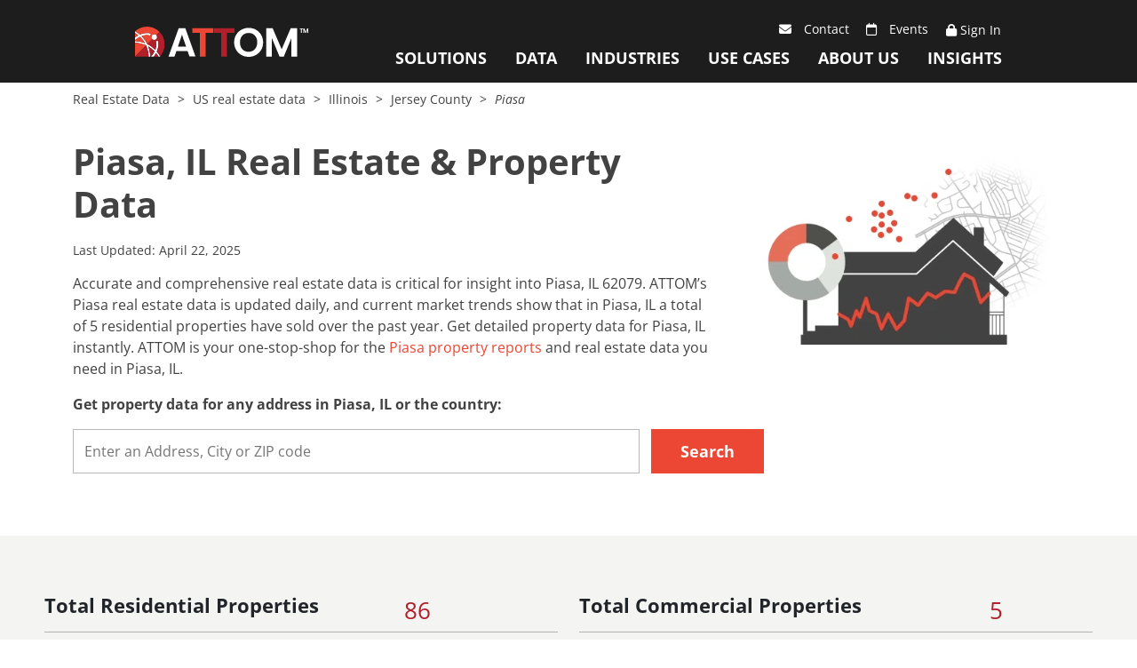

--- FILE ---
content_type: text/html; charset=utf-8
request_url: https://propertynavigator.attomdata.com/data/us-real-estate/il/jersey-county/piasa/
body_size: 10617
content:


<!DOCTYPE html>
<html lang="en">
<head>
    <meta charset="utf-8" />
    <meta name="viewport" content="width=device-width, initial-scale=1.0" />
    

    <!-- Google Tag Manager -->
    <script>
        (function (w, d, s, l, i) {
                w[l] = w[l] || []; w[l].push({
                    'gtm.start':
                        new Date().getTime(), event: 'gtm.js'
                }); var f = d.getElementsByTagName(s)[0],
                    j = d.createElement(s), dl = l != 'dataLayer' ? '&l=' + l : ''; j.async = true; j.src =
                        'https://www.googletagmanager.com/gtm.js?id=' + i + dl; f.parentNode.insertBefore(j, f);
            })(window, document, 'script', 'dataLayer', 'GTM-MLCM5V3');
    </script>
    <!-- End Google Tag Manager -->
    

    <title>Piasa, IL Real Estate &amp; Property Data | ATTOM</title>

        <meta name="description" content="Accurate real estate and property data for Piasa, IL updated daily. Find all the property data you need for Piasa, 62079 on ATTOM&#x2019;s platform." />

        <meta name="keywords" content="Piasa real estate data, Piasa property data, IL, property report, property records" />


    <!-- Favicon -->
    <link rel="icon" type="image/x-icon" href="/gdpai-sources/assets/favicon/favicon.ico">
    <link href="/gdpai-sources/assets/favicon/apple-touch-icon.png" rel="apple-touch-icon" />
    <link href="/gdpai-sources/assets/favicon/apple-touch-icon-57x57.png" rel="apple-touch-icon" sizes="57x57" />
    <link href="/gdpai-sources/assets/favicon/apple-touch-icon-72x72.png" rel="apple-touch-icon" sizes="72x72" />
    <link href="/gdpai-sources/assets/favicon/apple-touch-icon-76x76.png" rel="apple-touch-icon" sizes="76x76" />
    <link href="/gdpai-sources/assets/favicon/apple-touch-icon-114x114.png" rel="apple-touch-icon" sizes="114x114" />
    <link href="/gdpai-sources/assets/favicon/apple-touch-icon-120x120.png" rel="apple-touch-icon" sizes="120x120" />
    <link href="/gdpai-sources/assets/favicon/apple-touch-icon-144x144.png" rel="apple-touch-icon" sizes="144x144" />
    <link href="/gdpai-sources/assets/favicon/apple-touch-icon-152x152.png" rel="apple-touch-icon" sizes="152x152" />
    <link href="/gdpai-sources/assets/favicon/apple-touch-icon-180x180.png" rel="apple-touch-icon" sizes="180x180" />
    <link href="/gdpai-sources/assets/favicon/favicon-32x32.png" rel="icon" type="image/png" sizes="32x32">
    <link href="/gdpai-sources/assets/favicon/favicon-16x16.png" rel="icon" type="image/png" sizes="16x16">
    <link rel="manifest" href="/gdpai-sources/assets/favicon/site.json">

        <link rel="canonical" href="https://propertynavigator.attomdata.com/data/us-real-estate/il/jersey-county/piasa/" />

    
    <script type="application/ld&#x2B;json">
        [{"@context":"https://schema.org","@type":"Organization","name":"ATTOM","legalName":"ATTOM Data Solutions","url":"https://www.attomdata.com","logo":"https://www.attomdata.com/wp-content/themes/attom-data/images/logo.svg","description":"ATTOM is a leading curator of real estate data nationwide. Covering 99% of the nation\u2019s population with property data for more than 155 million U.S. properties and flexible delivery solutions that power innovation.","sameAs":["https://www.instagram.com/attom_data_solutions","https://www.linkedin.com/company/attom","https://www.youtube.com/channel/UC5u59yYUjrVBni3o5FqGrCw","https://twitter.com/attomdata","https://www.facebook.com/attomdata"]},{"@context":"https://schema.org","@type":"BreadcrumbList","itemListElement":[{"@type":"ListItem","position":1,"name":"Real Estate Data","item":"https://www.attomdata.com/data/"},{"@type":"ListItem","position":2,"name":"US real estate data","item":"https://propertynavigator.attomdata.com/data/us-real-estate/"},{"@type":"ListItem","position":3,"name":"Illinois","item":"https://propertynavigator.attomdata.com/data/us-real-estate/il/"},{"@type":"ListItem","position":4,"name":"Jersey County","item":"https://propertynavigator.attomdata.com/data/us-real-estate/il/jersey-county/"},{"@type":"ListItem","position":5,"name":"Piasa"}]}]
    </script>


    

    
        <link rel="stylesheet" href="/gdpai-sources/styles/app.min.css?v=Awyw4cevoQSYw0LGv5GNgMn4S-qBRX9ssDxP7YNdAbY" />
    

    
    

    
        <link rel="stylesheet" href="/gdpai-sources/styles/geo.min.css?v=nrZOtMboJzmzB-pU-BlK57oIWNdj-WRQE-14bMpfdOc" />
    

</head>
<body>
    <!-- Google Tag Manager (noscript) -->
    <noscript>
        <iframe src="https://www.googletagmanager.com/ns.html?id=GTM-MLCM5V3"
                height="0" width="0" style="display:none;visibility:hidden"></iframe>
    </noscript>
    <!-- End Google Tag Manager (noscript) -->

    
<header class="rt-dark">
    <div class="container">
        <nav class="navbar navbar-expand-lg navbar-dark rt-dark">
            <div class="container-fluid">
                <div class="mobile-wrap">
                    <a class="navbar-brand" href="https://www.attomdata.com/">
                        <img src="/gdpai-sources/img/common/logo.svg" width="195" height="34" alt="ATTOM" data-height-percentage="53" data-actual-width="300" data-actual-height="52.2344">
                    </a>
                    <div class="secondary-menu">
                        <ul>
                            <li class="nav-item contact">
                                <a href="https://www.attomdata.com/contact-us/">
                                    <i class="fa-solid fa-envelope"></i>
                                    <span>Contact</span>
                                </a>
                            </li>
                            <li class="nav-item events">
                                <a href="https://www.attomdata.com/events/">
                                    <i class="fa-regular fa-calendar"></i>
                                    Events
                                </a>
                            </li>

                            <li class="nav-item sign-in mobile">
                                <div id="signinmobile" class="signinmobile">
                                    <button href="javascript:void(0);" class="btn-sign-in btn btn-sm btn-link p-0" aria-label="Sign Up">
                                        <i class="fa-solid fa-lock"></i>
                                        Sign In
                                    </button>
                                    <ul class="sign-in-drowndown dropdown-menu dropdown-center">
                                        <li class="dropdown-item"><a href="https://nexus.attomdata.com/login">ATTOM Nexus</a></li>
                                        <li class="dropdown-item"><a href="https://api.developer.attomdata.com/home/">Property API</a></li>
                                        <li class="dropdown-item"><a href="https://login.cloud.attomdata.com/login/propertynavigator/">Property Navigator</a></li>
                                        <li class="dropdown-item"><a href="https://cloud.attomdata.com/">ATTOM Cloud</a></li>
                                    </ul>

                                </div>
                            </li>

                            <li class="nav-item sign-in desktop">
                                <div id="spnlarge">
                                    <button href="javascript:void(0);" class="btn-sign-in btn btn-sm btn-link p-0" aria-label="Sign Up">
                                        <i class="fa-solid fa-lock"></i>
                                        Sign In
                                    </button>
                                    <div id="signinModal" class="modal-signin">
                                        <div>
                                            <div class="modal-content-signin">
                                                <span class="close-signin">&times;</span>
                                                <div class="modal-sign-heading">Sign In</div>
                                                <div class="modal-sign-subheadeing">Choose which platform to sign into.</div>

                                                <div>
                                                    <div class="modal-item-signin-Itemstyle">
                                                        <div class="modal-item-signin"><a href="https://nexus.attomdata.com/login">ATTOM Nexus</a></div>
                                                        <div class="modal-item-signin"><a href="https://api.developer.attomdata.com/home">Property API</a></div>
                                                        <div class="modal-item-signin"><a href="https://login.cloud.attomdata.com/login/propertynavigator">Property Navigator</a></div>
                                                        <div class="modal-item-signin"><a href="https://cloud.attomdata.com/">ATTOM Cloud</a></div>
                                                    </div>
                                                </div>
                                            </div>
                                        </div>
                                    </div>

                                </div>
                            </li>
                        </ul>
                    </div>
                    <button class="navbar-toggler" type="button">
                        <i class="fa-solid fa-bars"></i>
                        <i class="fa-solid fa-xmark"></i>
                    </button>
                </div>
                <div class="collapse navbar-collapse">
                    <div class="main-menu">
                        <ul class="navbar-nav">
                            <li class="nav-item">
                                <a class="nav-link" href="https://www.attomdata.com/solutions/">
                                    Solutions
                                </a>
                                <ul class="dropdown-menu sub-menu">
                                    <li class="dropdown-item">
                                        <div class="sub-menu-column">
                                            <ul class="menu-column">
                                                <li><a href="https://www.attomdata.com/solutions/property-data-api/">Property Data API</a></li>
                                                <li>
                                                    <a href="https://www.attomdata.com/solutions/bulk-data-licensing/">Bulk Data Licensing</a>
                                                    <a class="sub-link" href="https://www.attomdata.com/file-delivery/">File Delivery Options</a>
                                                </li>
                                                <li><a href="https://www.attomdata.com/solutions/cloud-delivery/">Cloud Delivery</a></li>
                                                <li><a href="https://www.attomdata.com/solutions/ai-ready/">AI-Ready Solutions</a></li>
                                            </ul>
                                        </div>
                                    </li>
                                    <li class="dropdown-item">
                                        <div class="sub-menu-column">
                                            <ul class="menu-column">
                                                <li><a href="https://www.attomdata.com/solutions/property-navigator/">Property Navigator</a></li>
                                                <li><a href="https://www.attomdata.com/solutions/neighborhood-navigator/">Neighborhood Navigator</a></li>
                                                <li><a href="https://www.attomdata.com/solutions/idx-real-estate-plugin/">IDX Solutions</a></li>
                                                <li><a href="https://www.attomdata.com/solutions/match-append-solution/">Match &amp; Append</a></li>
                                                <li><a href="https://www.attomdata.com/solutions/market-trends-data/">Real Estate Market Reports</a></li>
                                            </ul>
                                        </div>
                                    </li>
                                    <li class="dropdown-item">
                                        
            <div class='nexus-nav'>
                <a href="https://www.attomdata.com/solutions/attom-nexus/">
                    <img src="/gdpai-sources/img/common/icon-nexus.svg" height="40" width="40" alt="" />
                    <span>
                        <span>New</span>
                        <span>ATTOM Nexus</span>
                    </span>
                </a>
	            <span>Explore and Evaluate ATTOM’s National Real Estate Datasets</span>
		    </div>
                                    </li>
                                </ul>
                            </li>
                            <li class="nav-item">
                                <a class="nav-link" href="https://www.attomdata.com/data/">
                                    Data
                                </a>
                                <ul class="dropdown-menu sub-menu">
                                    <li class="dropdown-item">
                                        <div class="sub-menu-column">
                                            <ul class="menu-column">
                                                <li class="menu-item-has-children">
                                                    <a href="https://www.attomdata.com/data/property-data/">Property Data</a>
                                                    <ul class="sub-menu">
                                                        <li><a href="https://www.attomdata.com/data/property-data/assessor-data/">Assessor/Tax</a></li>
                                                        <li><a href="https://www.attomdata.com/data/property-data/property-characteristics/">Property Characteristics</a></li>
                                                        <li><a href="https://www.attomdata.com/data/property-data/geocodes/">Geocodes</a></li>
                                                        <li><a href="https://www.attomdata.com/data/property-data/nationwide-building-permit-data/">Building Permits</a></li>
                                                    </ul>
                                                </li>
                                                <li class="menu-item-has-children">
                                                    <a href="https://www.attomdata.com/data/property-valuation-data/">Real Estate Valuation</a>
                                                    <ul class="sub-menu">
                                                        <li><a href="https://www.attomdata.com/data/property-valuation-data/avm/">ATTOM™ AVM</a></li>
                                                        <li><a href="https://www.attomdata.com/data/property-valuation-data/home-equity/">Home Equity Data</a></li>
                                                        <li><a href="https://www.attomdata.com/data/property-valuation-data/rental-avm/">Rental AVM</a></li>
                                                    </ul>
                                                </li>
                                                <li><a href="https://www.attomdata.com/data/foreclosure-data/">Foreclosure Data</a></li>
                                                <li><a href="https://www.attomdata.com/data/property-ownership-data/">Ownership Data</a></li>
                                                <li><a href="https://www.attomdata.com/data/hazard-risk-data/">Hazards</a></li>
                                                <li><a href="https://www.attomdata.com/data/climate-risk-data/">Climate Change Risk</a></li>
                                            </ul>
                                        </div>
                                    </li>
                                    <li class="dropdown-item">
                                        <div class="sub-menu-column">
                                            <ul class="menu-column">
                                                <li class="menu-item-has-children">
                                                    <a href="https://www.attomdata.com/data/transactions-mortgage-data/">Transactions/Mortgage Data</a>
                                                    <ul class="sub-menu">
                                                        <li><a href="https://www.attomdata.com/data/transactions-mortgage-data/recorder-data/">Recorder Deeds</a></li>
                                                        <li><a href="https://www.attomdata.com/data/transactions-mortgage-data/mortgage-loan-data/">Mortgage Loan</a></li>
                                                        <li><a href="https://www.attomdata.com/data/transactions-mortgage-data/property-sales-history/">Property Sales Price</a></li>
                                                        <li><a href="https://www.attomdata.com/data/transactions-mortgage-data/estimated-sales-price/">Estimated Sales Price</a></li>
                                                    </ul>
                                                </li>
                                                <li class="menu-item-has-children">
                                                    <a href="https://www.attomdata.com/data/boundaries-data/">Boundaries Data</a>
                                                    <ul class="sub-menu">
                                                        <li><a href="https://www.attomdata.com/data/boundaries-data/parcel-boundaries/">Parcel Boundaries</a></li>
                                                        <li><a href="https://www.attomdata.com/data/boundaries-data/school-attendance-zone-boundaries/">School Attendance Areas</a></li>
                                                        <li><a href="https://www.attomdata.com/data/boundaries-data/area-neighborhood-boundaries/">Neighborhood Boundaries</a></li>
                                                    </ul>
                                                </li>
                                                <li class="menu-item-has-children">
                                                    <a href="https://www.attomdata.com/data/neighborhood-data/">Neighborhood Data</a>
                                                    <ul class="sub-menu">
                                                        <li><a href="https://www.attomdata.com/data/neighborhood-data/demographic/">Demographics</a></li>
                                                        <li><a href="https://www.attomdata.com/data/neighborhood-data/points-interest-data/">Points of Interest Data</a></li>
                                                    </ul>
                                                </li>
                                                <li><a href="https://www.attomdata.com/data/school-data/">School Data</a></li>
                                            </ul>
                                        </div>
                                    </li>
                                    <li class="dropdown-item">
                                        <div class="sub-menu-column">
                                            <ul class="menu-column">

                                                <li class="menu-item-has-children">
                                                    <a href="https://www.attomdata.com/data/real-estate-market-analytics/">Real Estate Analytics</a>
                                                    <ul class="sub-menu">
                                                        <li><a href="https://www.attomdata.com/data/real-estate-market-analytics/ibuyers-trends/">iBuyers Trends</a></li>
                                                        <li><a href="https://www.attomdata.com/data/real-estate-market-analytics/sales-trend/">Sales Trend Data</a></li>
                                                    </ul>
                                                </li>


                                                <li class="see-all"><a href="https://www.attomdata.com/data/">See all</a></li>

                                                <li>
                                                    <a href="/data/us-real-estate/">
                                                        <div class="new-resource">
                                                            <img src="/gdpai-sources/img/common/new_logo.webp" height="30" width="30" alt="" />
                                                            <div class="new-item">
                                                                <span class="new-logo">New</span>
                                                                <span>Real Estate Market Trends</span>
                                                            </div>
                                                        </div>
                                                    </a>
                                                </li>
                                                <li>
                                                    
            <div class='nexus-nav'>
                <a href="https://www.attomdata.com/solutions/attom-nexus/">
                    <img src="/gdpai-sources/img/common/icon-nexus.svg" height="40" width="40" alt="" />
                    <span>
                        <span>New</span>
                        <span>ATTOM Nexus</span>
                    </span>
                </a>
	            <span>Explore and Evaluate ATTOM’s National Real Estate Datasets</span>
		    </div>
                                                </li>

                                            </ul>
                                        </div>
                                    </li>
                                </ul>
                            </li>
                            <li class="nav-item">
                                <a class="nav-link" href="https://www.attomdata.com/industries/">
                                    Industries
                                </a>
                                <ul class="dropdown-menu sub-menu">
                                    <li class="dropdown-item">
                                        <div class="sub-menu-column">
                                            <ul class="menu-column">
                                                <li class="menu-item-has-children">
                                                    <a href="https://www.attomdata.com/industries/real-estate/">Real Estate</a>
                                                    <ul class="sub-menu">
                                                        <li><a href="https://www.attomdata.com/industries/real-estate/portals/">Real Estate Portals</a></li>
                                                        <li><a href="https://www.attomdata.com/industries/real-estate/institutional-investors/">Institutional Investors</a></li>
                                                        <li><a href="https://www.attomdata.com/industries/real-estate/data-platforms/">Real Estate Data Platforms</a></li>
                                                        <li><a href="https://www.attomdata.com/industries/real-estate/brokerages/">Brokerages</a></li>
                                                        <li><a href="https://www.attomdata.com/industries/real-estate/vacation-rentals/">Vacation Rentals</a></li>
                                                        <li><a href="https://www.attomdata.com/industries/real-estate/online-transactional-marketplaces/">Online Transactional Marketplaces</a></li>
                                                        <li><a href="https://www.attomdata.com/industries/real-estate/rental-listing-sites/">Rental Sites</a></li>
                                                        <li><a href="https://www.attomdata.com/industries/real-estate/commercial-data-platforms/">Commercial Real Estate</a></li>
                                                    </ul>
                                                </li>
                                            </ul>
                                        </div>
                                    </li>
                                    <li class="dropdown-item">
                                        <div class="sub-menu-column">
                                            <ul class="menu-column">
                                                <li><a href="https://www.attomdata.com/industries/mortgages/">Mortgages</a></li>
                                                <li><a href="https://www.attomdata.com/industries/insurance/">Insurance</a></li>
                                                <li><a href="https://www.attomdata.com/industries/government/">Government</a></li>
                                                <li><a href="https://www.attomdata.com/industries/education/">Education</a></li>
                                                <li><a href="https://www.attomdata.com/industries/ecommerce/">Ecommerce</a></li>
                                                <li><a href="https://www.attomdata.com/industries/home-services/">Home Services</a></li>
                                                <li><a href="https://www.attomdata.com/industries/data-platform-technology/">Technology &amp; Data Platforms</a></li>
                                                <li><a href="https://www.attomdata.com/industries/business-consulting/">Business Consulting</a></li>
                                                <li><a href="https://www.attomdata.com/industries/legal/">Legal</a></li>
                                            </ul>
                                        </div>
                                    </li>
                                    <li class="dropdown-item">
                                        <div class="sub-menu-column">
                                            <ul class="menu-column">
                                                <li><a href="https://www.attomdata.com/industries/data-collection/">Data Collection</a></li>
                                                <li><a href="https://www.attomdata.com/industries/marketing-list-brokers/">Marketing List Brokers</a></li>
                                                <li><a href="https://www.attomdata.com/industries/financial-institutions/">Banks &amp; Financial Institutions</a></li>
                                                <li class="see-all"><a href="https://www.attomdata.com/industries/">See all</a></li>
                                                <li>
                                                    
            <div class='nexus-nav'>
                <a href="https://www.attomdata.com/solutions/attom-nexus/">
                    <img src="/gdpai-sources/img/common/icon-nexus.svg" height="40" width="40" alt="" />
                    <span>
                        <span>New</span>
                        <span>ATTOM Nexus</span>
                    </span>
                </a>
	            <span>Explore and Evaluate ATTOM’s National Real Estate Datasets</span>
		    </div>
                                                </li>
                                            </ul>
                                        </div>
                                    </li>
                                </ul>
                            </li>
                            <li class="nav-item">
                                <a class="nav-link" href="https://www.attomdata.com/use-case/">
                                    Use Cases
                                </a>
                                <ul class="dropdown-menu sub-menu">
                                    <li class="dropdown-item">
                                        <div class="sub-menu-column">
                                            <ul class="menu-column">
                                                <li><a href="https://www.attomdata.com/use-case/content-enrichment/">Content Enrichment</a></li>
                                                <li><a href="https://www.attomdata.com/use-case/market-analytics/">Market Analytics</a></li>
                                                <li><a href="https://www.attomdata.com/use-case/portfolio-monitoring-management/">Portfolio Monitoring and Management</a></li>
                                                <li><a href="https://www.attomdata.com/use-case/lead-generation/">Lead Generation</a></li>
                                                <li><a href="https://www.attomdata.com/use-case/data-verification/">Data Verification</a></li>
                                                <li><a href="https://www.attomdata.com/use-case/underwriting/">Underwriting</a></li>
                                            </ul>
                                        </div>
                                    </li>
                                    <li class="dropdown-item">
                                        <div class="sub-menu-column">
                                            <ul class="menu-column">
                                                <li><a href="https://www.attomdata.com/use-case/property-analytics/">Property Analytics</a></li>
                                                <li><a href="https://www.attomdata.com/use-case/portfolio-servicing/">Portfolio Servicing</a></li>
                                                <li><a href="https://www.attomdata.com/use-case/marketing-analytics/">Marketing Analytics</a></li>
                                                <li><a href="https://www.attomdata.com/use-case/appraisal-valuation/">Appraisal and Valuation</a></li>
                                                <li><a href="https://www.attomdata.com/use-case/application-pre-fill/">Application Pre-Fill</a></li>
                                                <li><a href="https://www.attomdata.com/use-case/borrower-prequalification/">Borrower Prequalification</a></li>
                                                <li class="see-all no-border"><a href="https://www.attomdata.com/use-case/">See All</a></li>
                                            </ul>
                                        </div>
                                    </li>
                                    <li class="dropdown-item">
                                        <div class="sub-menu-column">
                                            <ul class="menu-column">
                                                <li>
                                                    
            <div class='nexus-nav'>
                <a href="https://www.attomdata.com/solutions/attom-nexus/">
                    <img src="/gdpai-sources/img/common/icon-nexus.svg" height="40" width="40" alt="" />
                    <span>
                        <span>New</span>
                        <span>ATTOM Nexus</span>
                    </span>
                </a>
	            <span>Explore and Evaluate ATTOM’s National Real Estate Datasets</span>
		    </div>
                                                </li>
                                            </ul>
                                        </div>
                                    </li>
                                </ul>
                            </li>
                            <li class="nav-item">
                                <a class="nav-link" href="https://www.attomdata.com/about-us/">
                                    About Us
                                </a>
                                <ul class="dropdown-menu dropdown-center">
                                    <li class="dropdown-item"><a href="https://www.attomdata.com/about-us/">About Us</a></li>
                                    <li class="dropdown-item"><a href="https://www.attomdata.com/about-us/our-team/">Leadership Team</a></li>
                                    <li class="dropdown-item"><a href="https://www.attomdata.com/careers/">Careers</a></li>
                                    <li class="dropdown-item"><a href="https://www.attomdata.com/partnerships/">Partnerships</a></li>
                                </ul>
                            </li>
                            <li class="nav-item">
                                <a class="nav-link" href="https://www.attomdata.com/insights/">
                                    Insights
                                </a>
                                <ul class="dropdown-menu dropdown-center">
                                    <li class="dropdown-item"><a href="https://www.attomdata.com/news/most-recent/">Recent Articles</a></li>
                                    <li class="dropdown-item"><a href="https://www.attomdata.com/news/category/market-trends/">Real Estate Trends</a></li>
                                    <li class="dropdown-item"><a href="https://www.attomdata.com/news/category/attom-insights/client-case-studies/">Case Studies</a></li>
                                    <li class="dropdown-item"><a href="https://www.attomdata.com/news/category/client-solutions/">Client Solutions</a></li>
                                    <li class="dropdown-item"><a href="https://www.attomdata.com/insights/white-papers/">White Papers</a></li>
                                    <li class="dropdown-item"><a href="https://www.attomdata.com/news/category/company-news/">Company News</a></li>
                                    <li class="dropdown-item"><a href="https://www.attomdata.com/glossary/">Glossary</a></li>
                                    <li class="dropdown-item"><a href="https://www.attomdata.com/testimonials/">Testimonials</a></li>
                                    <li class="dropdown-item"><a href="https://www.attomdata.com/webinars/">Webinars</a></li>
                                </ul>
                            </li>
                        </ul>
                        <ul class="mobile-secondary">
                            <li class="nav-item contact">
                                <a href="https://www.attomdata.com/contact-us/">
                                    <i class="fa-solid fa-envelope"></i>
                                    Contact
                                </a>
                            </li>
                            <li class="nav-item events">
                                <a href="https://www.attomdata.com/events/">
                                    <i class="fa-regular fa-calendar"></i>
                                    Events
                                </a>
                            </li>
                        </ul>
                    </div>
                </div>
            </div>
        </nav>
    </div>
</header>



    <main class="pb-3 ">
            
    <div class="breadcrumbs-container">
        <div class="container">
            <div class="breadcrumbs">
                            <a href="https://www.attomdata.com/data/">
                                Real Estate Data
                            </a>
                            <i>&gt;</i>
                            <a href="https://propertynavigator.attomdata.com/data/us-real-estate/">
                                US real estate data
                            </a>
                            <i>&gt;</i>
                            <a href="https://propertynavigator.attomdata.com/data/us-real-estate/il/">
                                Illinois
                            </a>
                            <i>&gt;</i>
                            <a href="https://propertynavigator.attomdata.com/data/us-real-estate/il/jersey-county/">
                                Jersey County
                            </a>
                            <i>&gt;</i>
                            <span>Piasa</span>
            </div>
        </div>
    </div>

        


<div class="geo-page">
    
        
        <div class="container">
            <div class="description">
                <div>
                    <div class="title-box">
                        <h1>Piasa, IL Real Estate &amp; Property Data</h1>
                        <img class="mobile" id="header-image" src="/gdpai-sources/img/geo/header-image-mobile.webp" alt="Piasa Real Estate Market Trends" srcset="/gdpai-sources/img/geo/header-image-mobile.webp 1x, /gdpai-sources/img/geo/header-image-mobile@2x.webp 2x" />
                    </div>
                    <div class="last-updated">Last Updated: April 22, 2025 </div>
                    <p class="description">
                        <span>Accurate and comprehensive real estate data is critical for insight into Piasa, IL 62079. ATTOM’s Piasa real estate data is updated daily, and current market trends show that in Piasa, IL a total of 5 residential properties have sold over the past year. Get detailed property data for Piasa, IL instantly. ATTOM is your one-stop-shop for the <a class='Navigator-link' href='https://www.attomdata.com/solutions/property-navigator/'>Piasa property reports</a> and real estate data you need in Piasa, IL.</span>
                    </p>
                </div>
                <img class="desktop" id="header-image-desktop" src="/gdpai-sources/img/geo/header-image.webp" alt="Piasa Real Estate Market Trends" srcset="/gdpai-sources/img/geo/header-image.webp 1x, /gdpai-sources/img/geo/header-image@2x.webp 2x" />
            </div>
            <!-- Can use this area name in the charts and other dynamic elements -->
            <input name="areaName" value="Piasa, IL" type="hidden" />
        </div>



    
<div class="container">
    <div class="search-bar">
        <span class="title">
                    Get property data for any address in Piasa, IL or the country:
        </span>
        <form>
            <div class="col-sm-7">
                <input name="search" type="text" placeholder="Enter an Address, City or ZIP code" />
                <div class="type-ahead col-sm-7">
                    <ul>
                        <li class="help-message"></li>
                    </ul>
                </div>
                <a class="clear"><i class="fa-solid fa-xmark"></i></a>
            </div>
            <div class="col-sm-2">
                <button type="submit" class="btn btn-orange">
                    Search
                    <span class="loader"></span>
                </button>
            </div>
        </form>
    </div>
</div>





    <div class="characteristics">
        <div class="container">
            <div class="row">
                <div class="col-sm">
                    <span class="label">
                        Total Residential Properties
                    </span>
                    <span class="value">
86                    </span>
                </div>

                <div class="col-sm">
                    <span class="label">
                        Total Commercial Properties
                    </span>
                    <span class="value">
5                    </span>
                </div>                
            </div>
            <div class="row">
                <div class="col-sm">
                    <span class="label">
                        Avg. Home Age
                        <span>(Single Family Home)</span>
                    </span>
                    <span class="value">
                            31 Years
                    </span>
                </div>

                <div class="col-sm">
                    <span class="label">
                        Avg. Square Feet
                        <span>(Single Family Home)</span>
                    </span>
                    <span class="value">
                            1,870
                    </span>
                </div>
            </div>
            <div class="row">
                <div class="col-sm">
                    <span class="label">
                        Total 2026 Residential Sales
                        <span>(year-to-date)</span>
                    </span>
                    <span class="value">
                            N/A
                    </span>
                </div>

                <div class="col-sm">
                    <span class="label">
                        % of Homes Seriously Underwater
                            <span>(Q2 2025)</span>
                    </span>
                    <span class="value">
                            2.35%
                    </span>
                </div>
            </div>
            <div class="row">
                <div class="col-sm">
                    <span class="label">
                        Total 2025 Residential Sales
                    </span>
                    <span class="value">
                            5
                    </span>
                </div>

                <div class="col-sm">
                    <span class="label">
                        % of Equity Rich Homes
                            <span>(Q2 2025)</span>
                    </span>
                    <span class="value">
                            4.71%
                    </span>
                </div>
            </div>
            <div class="row">
                <div class="col-sm">
                    <span class="label">
                        Effective 2025 Property Tax
                    </span>
                    <span class="value">
                            1.53%
                    </span>
                </div>

                <div class="col-sm">
                    <span class="label">
                        Total Foreclosure Filings 
                        <span>(year-to-date)</span>
                    </span>
                    <span class="value">
                            N/A
                    </span>
                </div>
            </div>
        </div>
    </div>

    <div class="purchase-banner">
        <div class="container">
            <div class="row">
                <div class="title">
                        Interested in Purchasing National or Piasa, IL 62079 Property Data?
                </div>
            </div>
            <div class="row">
                <ul>
                    <li>
                        <a href="https://www.attomdata.com/data/property-data/">Property</a>
                    </li>
                    <li>
                        <a href="https://www.attomdata.com/data/property-ownership-data/">Ownership</a>
                    </li>
                    <li>
                        <a href="https://www.attomdata.com/data/transactions-mortgage-data/">Mortgage</a>
                    </li>
                    <li>
                        <a href="https://www.attomdata.com/data/boundaries-data/">Boundaries</a>
                    </li>
                    <li>
                        <a href="https://www.attomdata.com/data/foreclosure-data/">Foreclosure</a>
                    </li>
                    <li>
                        <a href="https://www.attomdata.com/data/property-valuation-data/">Valuation</a>
                    </li>
                </ul>
            </div>
            <div class="row">
                <ul>
                    <li>
                        <a href="https://www.attomdata.com/data/real-estate-market-analytics/">Analytics</a>
                    </li>
                    <li>
                        <a href="https://www.attomdata.com/data/hazard-risk-data/">Hazard</a>
                    </li>
                    <li>
                        <a href="https://www.attomdata.com/data/climate-risk-data/">Climate Risk</a>
                    </li>
                    <li>
                        <a href="https://www.attomdata.com/data/neighborhood-data/">Neighborhood</a>
                    </li>
                    <li>
                        <a href="https://www.attomdata.com/data/school-data/">Schools</a>
                    </li>
                </ul>
            </div>
            
            <button type="button" class="btn btn-orange contact-trigger">
                Contact a Data Expert Now
            </button>
        </div>
    </div>

            
    <div class="chart-section">
        <div class="container charts-container">
            <h2>
                Piasa, IL 62079 Real Estate Overview
            </h2>
            <p class="description">
                There were 5 residential properties sold in the past year in Piasa, IL 62079. The median home value in Piasa, IL 62079 is $178,956. There are a total of 86 residential properties in the 62079. 
            </p>
            

    <div id="chartMedianSalesPrice" class="chart-container" data-money="true" data-suffix="">
        <div class="title-row">
            <div class="title">
                Median Sales Price

                    <span class="info-sign chart-description" title="The median sales price, or the price at the midpoint of all sales, helps to determine a property&#x2019;s value for the real estate market. Rising and falling median sales prices help indicate home affordability within a particular market.The median price of a single-family home in the United State is currently $410,000.">i</span>
            </div>

        </div>
        <div class="chart">
            <div class="chart-data">
                <div class="chart-title">
                    <div class="chart-type">
                        <a href="javascript:void(0);" data-type="list" class="active">
                            <span>List</span>
                        </a>
                        <a href="javascript:void(0);" data-type="graph">
                            <span>Graph</span>
                        </a>
                    </div>
                    <div class="chart-range">
                        <a href="javascript:void(0);" data-range="1" class="active" title="1 year">
                            <span>
                                1 y<i>ear</i>
                            </span>
                        </a>
                        <a href="javascript:void(0);" data-range="3" class="disabled contact-trigger" title="3 years">
                            <span>
                                3 y<i>ears</i>
                                <img src="/gdpai-sources/img/common/lock.svg" width="13" height="17" alt="Subscribe" />
                            </span>
                        </a>
                        <a href="javascript:void(0);" data-range="5" class="disabled contact-trigger" title="5 years">
                            <span>
                                5 y<i>ears</i>
                                <img src="/gdpai-sources/img/common/lock.svg" width="13" height="17" alt="Subscribe" />
                            </span>
                        </a>
                    </div>
                </div>
                <div class="chart-instance">
                    <div class="list-view active">
                        <ul>
                                <li class="data-point">
                                    <input type="hidden" name="date" value="Feb '25" />
                                    <input type="hidden" name="yoy" />

                                    <span>
                                        <i class="desktop">February '25</i>
                                        <i class="mobile">Feb '25</i>
                                    </span>
                                    <span>
                                            N/A
                                            <input type="hidden" name="value" value="0" />
                                    </span>
                                </li>
                                <li class="data-point">
                                    <input type="hidden" name="date" value="Jan '25" />
                                    <input type="hidden" name="yoy" />

                                    <span>
                                        <i class="desktop">January '25</i>
                                        <i class="mobile">Jan '25</i>
                                    </span>
                                    <span>
                                            N/A
                                            <input type="hidden" name="value" value="0" />
                                    </span>
                                </li>
                                <li class="data-point">
                                    <input type="hidden" name="date" value="Dec '24" />
                                    <input type="hidden" name="yoy" />

                                    <span>
                                        <i class="desktop">December '24</i>
                                        <i class="mobile">Dec '24</i>
                                    </span>
                                    <span>
                                            $220,000
                                            <input type="hidden" name="value" value="220000" />
                                    </span>
                                </li>
                                <li class="data-point">
                                    <input type="hidden" name="date" value="Nov '24" />
                                    <input type="hidden" name="yoy" />

                                    <span>
                                        <i class="desktop">November '24</i>
                                        <i class="mobile">Nov '24</i>
                                    </span>
                                    <span>
                                            N/A
                                            <input type="hidden" name="value" value="0" />
                                    </span>
                                </li>
                                <li class="data-point">
                                    <input type="hidden" name="date" value="Oct '24" />
                                    <input type="hidden" name="yoy" />

                                    <span>
                                        <i class="desktop">October '24</i>
                                        <i class="mobile">Oct '24</i>
                                    </span>
                                    <span>
                                            $625,000
                                            <input type="hidden" name="value" value="625000" />
                                    </span>
                                </li>
                                <li class="data-point">
                                    <input type="hidden" name="date" value="Sep '24" />
                                    <input type="hidden" name="yoy" />

                                    <span>
                                        <i class="desktop">September '24</i>
                                        <i class="mobile">Sep '24</i>
                                    </span>
                                    <span>
                                            N/A
                                            <input type="hidden" name="value" value="0" />
                                    </span>
                                </li>
                                <li class="data-point">
                                    <input type="hidden" name="date" value="Aug '24" />
                                    <input type="hidden" name="yoy" />

                                    <span>
                                        <i class="desktop">August '24</i>
                                        <i class="mobile">Aug '24</i>
                                    </span>
                                    <span>
                                            N/A
                                            <input type="hidden" name="value" value="0" />
                                    </span>
                                </li>
                                <li class="data-point">
                                    <input type="hidden" name="date" value="Jul '24" />
                                    <input type="hidden" name="yoy" />

                                    <span>
                                        <i class="desktop">July '24</i>
                                        <i class="mobile">Jul '24</i>
                                    </span>
                                    <span>
                                            N/A
                                            <input type="hidden" name="value" value="0" />
                                    </span>
                                </li>
                                <li class="data-point">
                                    <input type="hidden" name="date" value="Jun '24" />
                                    <input type="hidden" name="yoy" />

                                    <span>
                                        <i class="desktop">June '24</i>
                                        <i class="mobile">Jun '24</i>
                                    </span>
                                    <span>
                                            N/A
                                            <input type="hidden" name="value" value="0" />
                                    </span>
                                </li>
                                <li class="data-point">
                                    <input type="hidden" name="date" value="May '24" />
                                    <input type="hidden" name="yoy" />

                                    <span>
                                        <i class="desktop">May '24</i>
                                        <i class="mobile">May '24</i>
                                    </span>
                                    <span>
                                            N/A
                                            <input type="hidden" name="value" value="0" />
                                    </span>
                                </li>
                                <li class="data-point">
                                    <input type="hidden" name="date" value="Apr '24" />
                                    <input type="hidden" name="yoy" />

                                    <span>
                                        <i class="desktop">April '24</i>
                                        <i class="mobile">Apr '24</i>
                                    </span>
                                    <span>
                                            N/A
                                            <input type="hidden" name="value" value="0" />
                                    </span>
                                </li>
                                <li class="data-point">
                                    <input type="hidden" name="date" value="Mar '24" />
                                    <input type="hidden" name="yoy" />

                                    <span>
                                        <i class="desktop">March '24</i>
                                        <i class="mobile">Mar '24</i>
                                    </span>
                                    <span>
                                            N/A
                                            <input type="hidden" name="value" value="0" />
                                    </span>
                                </li>
                        </ul>
                    </div>

                    <div class="graph-view">
                        <canvas id="canvasMedianSalesPrice"></canvas>
                    </div>
                </div>
            </div>
        </div>
        <input type="hidden" name="areaName" value="Piasa, IL 62079" />
        <input type="hidden" name="valueMin" value="220000" />
        <input type="hidden" name="valueMax" value="625000" />
    </div>

    <div id="chartMedianDownPayment" class="chart-container" data-money="true" data-suffix="">
        <div class="title-row">
            <div class="title">
                Median Down Payment

                    <span class="info-sign chart-description" title="The median down payment, on homes purchased with financing, is a the amount of money that a homebuyer puts down toward the overall purchase price of the home. This helps to indicate the strength of the housing market.">i</span>
            </div>

        </div>
        <div class="chart">
            <div class="chart-data">
                <div class="chart-title">
                    <div class="chart-type">
                        <a href="javascript:void(0);" data-type="list" class="active">
                            <span>List</span>
                        </a>
                        <a href="javascript:void(0);" data-type="graph">
                            <span>Graph</span>
                        </a>
                    </div>
                    <div class="chart-range">
                        <a href="javascript:void(0);" data-range="1" class="active" title="1 year">
                            <span>
                                1 y<i>ear</i>
                            </span>
                        </a>
                        <a href="javascript:void(0);" data-range="3" class="disabled contact-trigger" title="3 years">
                            <span>
                                3 y<i>ears</i>
                                <img src="/gdpai-sources/img/common/lock.svg" width="13" height="17" alt="Subscribe" />
                            </span>
                        </a>
                        <a href="javascript:void(0);" data-range="5" class="disabled contact-trigger" title="5 years">
                            <span>
                                5 y<i>ears</i>
                                <img src="/gdpai-sources/img/common/lock.svg" width="13" height="17" alt="Subscribe" />
                            </span>
                        </a>
                    </div>
                </div>
                <div class="chart-instance">
                    <div class="list-view active">
                        <ul>
                                <li class="data-point">
                                    <input type="hidden" name="date" value="Feb '25" />
                                    <input type="hidden" name="yoy" />

                                    <span>
                                        <i class="desktop">February '25</i>
                                        <i class="mobile">Feb '25</i>
                                    </span>
                                    <span>
                                            N/A
                                            <input type="hidden" name="value" value="0" />
                                    </span>
                                </li>
                                <li class="data-point">
                                    <input type="hidden" name="date" value="Jan '25" />
                                    <input type="hidden" name="yoy" />

                                    <span>
                                        <i class="desktop">January '25</i>
                                        <i class="mobile">Jan '25</i>
                                    </span>
                                    <span>
                                            N/A
                                            <input type="hidden" name="value" value="0" />
                                    </span>
                                </li>
                                <li class="data-point">
                                    <input type="hidden" name="date" value="Dec '24" />
                                    <input type="hidden" name="yoy" />

                                    <span>
                                        <i class="desktop">December '24</i>
                                        <i class="mobile">Dec '24</i>
                                    </span>
                                    <span>
                                            $11,000
                                            <input type="hidden" name="value" value="11000" />
                                    </span>
                                </li>
                                <li class="data-point">
                                    <input type="hidden" name="date" value="Nov '24" />
                                    <input type="hidden" name="yoy" />

                                    <span>
                                        <i class="desktop">November '24</i>
                                        <i class="mobile">Nov '24</i>
                                    </span>
                                    <span>
                                            N/A
                                            <input type="hidden" name="value" value="0" />
                                    </span>
                                </li>
                                <li class="data-point">
                                    <input type="hidden" name="date" value="Oct '24" />
                                    <input type="hidden" name="yoy" />

                                    <span>
                                        <i class="desktop">October '24</i>
                                        <i class="mobile">Oct '24</i>
                                    </span>
                                    <span>
                                            $125,000
                                            <input type="hidden" name="value" value="125000" />
                                    </span>
                                </li>
                                <li class="data-point">
                                    <input type="hidden" name="date" value="Sep '24" />
                                    <input type="hidden" name="yoy" />

                                    <span>
                                        <i class="desktop">September '24</i>
                                        <i class="mobile">Sep '24</i>
                                    </span>
                                    <span>
                                            N/A
                                            <input type="hidden" name="value" value="0" />
                                    </span>
                                </li>
                                <li class="data-point">
                                    <input type="hidden" name="date" value="Aug '24" />
                                    <input type="hidden" name="yoy" />

                                    <span>
                                        <i class="desktop">August '24</i>
                                        <i class="mobile">Aug '24</i>
                                    </span>
                                    <span>
                                            N/A
                                            <input type="hidden" name="value" value="0" />
                                    </span>
                                </li>
                                <li class="data-point">
                                    <input type="hidden" name="date" value="Jul '24" />
                                    <input type="hidden" name="yoy" />

                                    <span>
                                        <i class="desktop">July '24</i>
                                        <i class="mobile">Jul '24</i>
                                    </span>
                                    <span>
                                            N/A
                                            <input type="hidden" name="value" value="0" />
                                    </span>
                                </li>
                                <li class="data-point">
                                    <input type="hidden" name="date" value="Jun '24" />
                                    <input type="hidden" name="yoy" />

                                    <span>
                                        <i class="desktop">June '24</i>
                                        <i class="mobile">Jun '24</i>
                                    </span>
                                    <span>
                                            N/A
                                            <input type="hidden" name="value" value="0" />
                                    </span>
                                </li>
                                <li class="data-point">
                                    <input type="hidden" name="date" value="May '24" />
                                    <input type="hidden" name="yoy" />

                                    <span>
                                        <i class="desktop">May '24</i>
                                        <i class="mobile">May '24</i>
                                    </span>
                                    <span>
                                            N/A
                                            <input type="hidden" name="value" value="0" />
                                    </span>
                                </li>
                                <li class="data-point">
                                    <input type="hidden" name="date" value="Apr '24" />
                                    <input type="hidden" name="yoy" />

                                    <span>
                                        <i class="desktop">April '24</i>
                                        <i class="mobile">Apr '24</i>
                                    </span>
                                    <span>
                                            N/A
                                            <input type="hidden" name="value" value="0" />
                                    </span>
                                </li>
                                <li class="data-point">
                                    <input type="hidden" name="date" value="Mar '24" />
                                    <input type="hidden" name="yoy" />

                                    <span>
                                        <i class="desktop">March '24</i>
                                        <i class="mobile">Mar '24</i>
                                    </span>
                                    <span>
                                            N/A
                                            <input type="hidden" name="value" value="0" />
                                    </span>
                                </li>
                        </ul>
                    </div>

                    <div class="graph-view">
                        <canvas id="canvasMedianDownPayment"></canvas>
                    </div>
                </div>
            </div>
        </div>
        <input type="hidden" name="areaName" value="Piasa, IL 62079" />
        <input type="hidden" name="valueMin" value="11000" />
        <input type="hidden" name="valueMax" value="125000" />
    </div>

    <div id="chartNumberOfHomesSold" class="chart-container" data-money="false" data-suffix="homes sold">
        <div class="title-row">
            <div class="title">
                Number of Homes Sold

                    <span class="info-sign chart-description" title="The number of homes being sold can signify how active and strong the housing market is.">i</span>
            </div>

        </div>
        <div class="chart">
            <div class="chart-data">
                <div class="chart-title">
                    <div class="chart-type">
                        <a href="javascript:void(0);" data-type="list" class="active">
                            <span>List</span>
                        </a>
                        <a href="javascript:void(0);" data-type="graph">
                            <span>Graph</span>
                        </a>
                    </div>
                    <div class="chart-range">
                        <a href="javascript:void(0);" data-range="1" class="active" title="1 year">
                            <span>
                                1 y<i>ear</i>
                            </span>
                        </a>
                        <a href="javascript:void(0);" data-range="3" class="disabled contact-trigger" title="3 years">
                            <span>
                                3 y<i>ears</i>
                                <img src="/gdpai-sources/img/common/lock.svg" width="13" height="17" alt="Subscribe" />
                            </span>
                        </a>
                        <a href="javascript:void(0);" data-range="5" class="disabled contact-trigger" title="5 years">
                            <span>
                                5 y<i>ears</i>
                                <img src="/gdpai-sources/img/common/lock.svg" width="13" height="17" alt="Subscribe" />
                            </span>
                        </a>
                    </div>
                </div>
                <div class="chart-instance">
                    <div class="list-view active">
                        <ul>
                                <li class="data-point">
                                    <input type="hidden" name="date" value="Feb '25" />
                                    <input type="hidden" name="yoy" />

                                    <span>
                                        <i class="desktop">February '25</i>
                                        <i class="mobile">Feb '25</i>
                                    </span>
                                    <span>
                                            N/A
                                            <input type="hidden" name="value" value="0" />
                                    </span>
                                </li>
                                <li class="data-point">
                                    <input type="hidden" name="date" value="Jan '25" />
                                    <input type="hidden" name="yoy" />

                                    <span>
                                        <i class="desktop">January '25</i>
                                        <i class="mobile">Jan '25</i>
                                    </span>
                                    <span>
                                            N/A
                                            <input type="hidden" name="value" value="0" />
                                    </span>
                                </li>
                                <li class="data-point">
                                    <input type="hidden" name="date" value="Dec '24" />
                                    <input type="hidden" name="yoy" />

                                    <span>
                                        <i class="desktop">December '24</i>
                                        <i class="mobile">Dec '24</i>
                                    </span>
                                    <span>
                                            1
                                            <input type="hidden" name="value" value="1" />
                                    </span>
                                </li>
                                <li class="data-point">
                                    <input type="hidden" name="date" value="Nov '24" />
                                    <input type="hidden" name="yoy" />

                                    <span>
                                        <i class="desktop">November '24</i>
                                        <i class="mobile">Nov '24</i>
                                    </span>
                                    <span>
                                            N/A
                                            <input type="hidden" name="value" value="0" />
                                    </span>
                                </li>
                                <li class="data-point">
                                    <input type="hidden" name="date" value="Oct '24" />
                                    <input type="hidden" name="yoy" />

                                    <span>
                                        <i class="desktop">October '24</i>
                                        <i class="mobile">Oct '24</i>
                                    </span>
                                    <span>
                                            2
                                            <input type="hidden" name="value" value="2" />
                                    </span>
                                </li>
                                <li class="data-point">
                                    <input type="hidden" name="date" value="Sep '24" />
                                    <input type="hidden" name="yoy" />

                                    <span>
                                        <i class="desktop">September '24</i>
                                        <i class="mobile">Sep '24</i>
                                    </span>
                                    <span>
                                            N/A
                                            <input type="hidden" name="value" value="0" />
                                    </span>
                                </li>
                                <li class="data-point">
                                    <input type="hidden" name="date" value="Aug '24" />
                                    <input type="hidden" name="yoy" />

                                    <span>
                                        <i class="desktop">August '24</i>
                                        <i class="mobile">Aug '24</i>
                                    </span>
                                    <span>
                                            2
                                            <input type="hidden" name="value" value="2" />
                                    </span>
                                </li>
                                <li class="data-point">
                                    <input type="hidden" name="date" value="Jul '24" />
                                    <input type="hidden" name="yoy" />

                                    <span>
                                        <i class="desktop">July '24</i>
                                        <i class="mobile">Jul '24</i>
                                    </span>
                                    <span>
                                            N/A
                                            <input type="hidden" name="value" value="0" />
                                    </span>
                                </li>
                                <li class="data-point">
                                    <input type="hidden" name="date" value="Jun '24" />
                                    <input type="hidden" name="yoy" />

                                    <span>
                                        <i class="desktop">June '24</i>
                                        <i class="mobile">Jun '24</i>
                                    </span>
                                    <span>
                                            N/A
                                            <input type="hidden" name="value" value="0" />
                                    </span>
                                </li>
                                <li class="data-point">
                                    <input type="hidden" name="date" value="May '24" />
                                    <input type="hidden" name="yoy" />

                                    <span>
                                        <i class="desktop">May '24</i>
                                        <i class="mobile">May '24</i>
                                    </span>
                                    <span>
                                            N/A
                                            <input type="hidden" name="value" value="0" />
                                    </span>
                                </li>
                                <li class="data-point">
                                    <input type="hidden" name="date" value="Apr '24" />
                                    <input type="hidden" name="yoy" />

                                    <span>
                                        <i class="desktop">April '24</i>
                                        <i class="mobile">Apr '24</i>
                                    </span>
                                    <span>
                                            N/A
                                            <input type="hidden" name="value" value="0" />
                                    </span>
                                </li>
                                <li class="data-point">
                                    <input type="hidden" name="date" value="Mar '24" />
                                    <input type="hidden" name="yoy" />

                                    <span>
                                        <i class="desktop">March '24</i>
                                        <i class="mobile">Mar '24</i>
                                    </span>
                                    <span>
                                            N/A
                                            <input type="hidden" name="value" value="0" />
                                    </span>
                                </li>
                        </ul>
                    </div>

                    <div class="graph-view">
                        <canvas id="canvasNumberOfHomesSold"></canvas>
                    </div>
                </div>
            </div>
        </div>
        <input type="hidden" name="areaName" value="Piasa, IL 62079" />
        <input type="hidden" name="valueMin" value="1" />
        <input type="hidden" name="valueMax" value="2" />
    </div>


    <div id="chartNumberOfPurchaseLoans" class="chart-container" data-money="false" data-suffix="purchase loans">
        <div class="title-row">
            <div class="title">
                Number of Purchase Loans

                    <span class="info-sign chart-description" title="A loan that is made to a borrower to finance the purchase of a home. The rise and fall of the number of purchase loans helps to show the strength of the market and how accessible it is to homebuyers.">i</span>
            </div>

        </div>
        <div class="chart">
            <div class="chart-data">
                <div class="chart-title">
                    <div class="chart-type">
                        <a href="javascript:void(0);" data-type="list" class="active">
                            <span>List</span>
                        </a>
                        <a href="javascript:void(0);" data-type="graph">
                            <span>Graph</span>
                        </a>
                    </div>
                    <div class="chart-range">
                        <a href="javascript:void(0);" data-range="1" class="active" title="1 year">
                            <span>
                                1 y<i>ear</i>
                            </span>
                        </a>
                        <a href="javascript:void(0);" data-range="3" class="disabled contact-trigger" title="3 years">
                            <span>
                                3 y<i>ears</i>
                                <img src="/gdpai-sources/img/common/lock.svg" width="13" height="17" alt="Subscribe" />
                            </span>
                        </a>
                        <a href="javascript:void(0);" data-range="5" class="disabled contact-trigger" title="5 years">
                            <span>
                                5 y<i>ears</i>
                                <img src="/gdpai-sources/img/common/lock.svg" width="13" height="17" alt="Subscribe" />
                            </span>
                        </a>
                    </div>
                </div>
                <div class="chart-instance">
                    <div class="list-view active">
                        <ul>
                                <li class="data-point">
                                    <input type="hidden" name="date" value="Feb '25" />
                                    <input type="hidden" name="yoy" />

                                    <span>
                                        <i class="desktop">February '25</i>
                                        <i class="mobile">Feb '25</i>
                                    </span>
                                    <span>
                                            N/A
                                            <input type="hidden" name="value" value="0" />
                                    </span>
                                </li>
                                <li class="data-point">
                                    <input type="hidden" name="date" value="Jan '25" />
                                    <input type="hidden" name="yoy" />

                                    <span>
                                        <i class="desktop">January '25</i>
                                        <i class="mobile">Jan '25</i>
                                    </span>
                                    <span>
                                            N/A
                                            <input type="hidden" name="value" value="0" />
                                    </span>
                                </li>
                                <li class="data-point">
                                    <input type="hidden" name="date" value="Dec '24" />
                                    <input type="hidden" name="yoy" />

                                    <span>
                                        <i class="desktop">December '24</i>
                                        <i class="mobile">Dec '24</i>
                                    </span>
                                    <span>
                                            1
                                            <input type="hidden" name="value" value="1" />
                                    </span>
                                </li>
                                <li class="data-point">
                                    <input type="hidden" name="date" value="Nov '24" />
                                    <input type="hidden" name="yoy" />

                                    <span>
                                        <i class="desktop">November '24</i>
                                        <i class="mobile">Nov '24</i>
                                    </span>
                                    <span>
                                            N/A
                                            <input type="hidden" name="value" value="0" />
                                    </span>
                                </li>
                                <li class="data-point">
                                    <input type="hidden" name="date" value="Oct '24" />
                                    <input type="hidden" name="yoy" />

                                    <span>
                                        <i class="desktop">October '24</i>
                                        <i class="mobile">Oct '24</i>
                                    </span>
                                    <span>
                                            1
                                            <input type="hidden" name="value" value="1" />
                                    </span>
                                </li>
                                <li class="data-point">
                                    <input type="hidden" name="date" value="Sep '24" />
                                    <input type="hidden" name="yoy" />

                                    <span>
                                        <i class="desktop">September '24</i>
                                        <i class="mobile">Sep '24</i>
                                    </span>
                                    <span>
                                            N/A
                                            <input type="hidden" name="value" value="0" />
                                    </span>
                                </li>
                                <li class="data-point">
                                    <input type="hidden" name="date" value="Aug '24" />
                                    <input type="hidden" name="yoy" />

                                    <span>
                                        <i class="desktop">August '24</i>
                                        <i class="mobile">Aug '24</i>
                                    </span>
                                    <span>
                                            N/A
                                            <input type="hidden" name="value" value="0" />
                                    </span>
                                </li>
                                <li class="data-point">
                                    <input type="hidden" name="date" value="Jul '24" />
                                    <input type="hidden" name="yoy" />

                                    <span>
                                        <i class="desktop">July '24</i>
                                        <i class="mobile">Jul '24</i>
                                    </span>
                                    <span>
                                            N/A
                                            <input type="hidden" name="value" value="0" />
                                    </span>
                                </li>
                                <li class="data-point">
                                    <input type="hidden" name="date" value="Jun '24" />
                                    <input type="hidden" name="yoy" />

                                    <span>
                                        <i class="desktop">June '24</i>
                                        <i class="mobile">Jun '24</i>
                                    </span>
                                    <span>
                                            N/A
                                            <input type="hidden" name="value" value="0" />
                                    </span>
                                </li>
                                <li class="data-point">
                                    <input type="hidden" name="date" value="May '24" />
                                    <input type="hidden" name="yoy" />

                                    <span>
                                        <i class="desktop">May '24</i>
                                        <i class="mobile">May '24</i>
                                    </span>
                                    <span>
                                            N/A
                                            <input type="hidden" name="value" value="0" />
                                    </span>
                                </li>
                                <li class="data-point">
                                    <input type="hidden" name="date" value="Apr '24" />
                                    <input type="hidden" name="yoy" />

                                    <span>
                                        <i class="desktop">April '24</i>
                                        <i class="mobile">Apr '24</i>
                                    </span>
                                    <span>
                                            N/A
                                            <input type="hidden" name="value" value="0" />
                                    </span>
                                </li>
                                <li class="data-point">
                                    <input type="hidden" name="date" value="Mar '24" />
                                    <input type="hidden" name="yoy" />

                                    <span>
                                        <i class="desktop">March '24</i>
                                        <i class="mobile">Mar '24</i>
                                    </span>
                                    <span>
                                            N/A
                                            <input type="hidden" name="value" value="0" />
                                    </span>
                                </li>
                        </ul>
                    </div>

                    <div class="graph-view">
                        <canvas id="canvasNumberOfPurchaseLoans"></canvas>
                    </div>
                </div>
            </div>
        </div>
        <input type="hidden" name="areaName" value="Piasa, IL 62079" />
        <input type="hidden" name="valueMin" value="1" />
        <input type="hidden" name="valueMax" value="1" />
    </div>

    <div id="chartNumberOfREFILoans" class="chart-container" data-money="false" data-suffix="REFI loans">
        <div class="title-row">
            <div class="title">
                Number of REFI Loans

                    <span class="info-sign chart-description" title="The refinancing of a home typically occurs when homeowners want to obtain lower interest rates or tap into their home equity to raise funds for other purchases and/or debt. We typically see a rise in refi loans when interest rates drop.">i</span>
            </div>

        </div>
        <div class="chart">
            <div class="chart-data">
                <div class="chart-title">
                    <div class="chart-type">
                        <a href="javascript:void(0);" data-type="list" class="active">
                            <span>List</span>
                        </a>
                        <a href="javascript:void(0);" data-type="graph">
                            <span>Graph</span>
                        </a>
                    </div>
                    <div class="chart-range">
                        <a href="javascript:void(0);" data-range="1" class="active" title="1 year">
                            <span>
                                1 y<i>ear</i>
                            </span>
                        </a>
                        <a href="javascript:void(0);" data-range="3" class="disabled contact-trigger" title="3 years">
                            <span>
                                3 y<i>ears</i>
                                <img src="/gdpai-sources/img/common/lock.svg" width="13" height="17" alt="Subscribe" />
                            </span>
                        </a>
                        <a href="javascript:void(0);" data-range="5" class="disabled contact-trigger" title="5 years">
                            <span>
                                5 y<i>ears</i>
                                <img src="/gdpai-sources/img/common/lock.svg" width="13" height="17" alt="Subscribe" />
                            </span>
                        </a>
                    </div>
                </div>
                <div class="chart-instance">
                    <div class="list-view active">
                        <ul>
                                <li class="data-point">
                                    <input type="hidden" name="date" value="Feb '25" />
                                    <input type="hidden" name="yoy" />

                                    <span>
                                        <i class="desktop">February '25</i>
                                        <i class="mobile">Feb '25</i>
                                    </span>
                                    <span>
                                            N/A
                                            <input type="hidden" name="value" value="0" />
                                    </span>
                                </li>
                                <li class="data-point">
                                    <input type="hidden" name="date" value="Jan '25" />
                                    <input type="hidden" name="yoy" />

                                    <span>
                                        <i class="desktop">January '25</i>
                                        <i class="mobile">Jan '25</i>
                                    </span>
                                    <span>
                                            N/A
                                            <input type="hidden" name="value" value="0" />
                                    </span>
                                </li>
                                <li class="data-point">
                                    <input type="hidden" name="date" value="Dec '24" />
                                    <input type="hidden" name="yoy" />

                                    <span>
                                        <i class="desktop">December '24</i>
                                        <i class="mobile">Dec '24</i>
                                    </span>
                                    <span>
                                            N/A
                                            <input type="hidden" name="value" value="0" />
                                    </span>
                                </li>
                                <li class="data-point">
                                    <input type="hidden" name="date" value="Nov '24" />
                                    <input type="hidden" name="yoy" />

                                    <span>
                                        <i class="desktop">November '24</i>
                                        <i class="mobile">Nov '24</i>
                                    </span>
                                    <span>
                                            N/A
                                            <input type="hidden" name="value" value="0" />
                                    </span>
                                </li>
                                <li class="data-point">
                                    <input type="hidden" name="date" value="Oct '24" />
                                    <input type="hidden" name="yoy" />

                                    <span>
                                        <i class="desktop">October '24</i>
                                        <i class="mobile">Oct '24</i>
                                    </span>
                                    <span>
                                            1
                                            <input type="hidden" name="value" value="1" />
                                    </span>
                                </li>
                                <li class="data-point">
                                    <input type="hidden" name="date" value="Sep '24" />
                                    <input type="hidden" name="yoy" />

                                    <span>
                                        <i class="desktop">September '24</i>
                                        <i class="mobile">Sep '24</i>
                                    </span>
                                    <span>
                                            2
                                            <input type="hidden" name="value" value="2" />
                                    </span>
                                </li>
                                <li class="data-point">
                                    <input type="hidden" name="date" value="Aug '24" />
                                    <input type="hidden" name="yoy" />

                                    <span>
                                        <i class="desktop">August '24</i>
                                        <i class="mobile">Aug '24</i>
                                    </span>
                                    <span>
                                            1
                                            <input type="hidden" name="value" value="1" />
                                    </span>
                                </li>
                                <li class="data-point">
                                    <input type="hidden" name="date" value="Jul '24" />
                                    <input type="hidden" name="yoy" />

                                    <span>
                                        <i class="desktop">July '24</i>
                                        <i class="mobile">Jul '24</i>
                                    </span>
                                    <span>
                                            N/A
                                            <input type="hidden" name="value" value="0" />
                                    </span>
                                </li>
                                <li class="data-point">
                                    <input type="hidden" name="date" value="Jun '24" />
                                    <input type="hidden" name="yoy" />

                                    <span>
                                        <i class="desktop">June '24</i>
                                        <i class="mobile">Jun '24</i>
                                    </span>
                                    <span>
                                            N/A
                                            <input type="hidden" name="value" value="0" />
                                    </span>
                                </li>
                                <li class="data-point">
                                    <input type="hidden" name="date" value="May '24" />
                                    <input type="hidden" name="yoy" />

                                    <span>
                                        <i class="desktop">May '24</i>
                                        <i class="mobile">May '24</i>
                                    </span>
                                    <span>
                                            N/A
                                            <input type="hidden" name="value" value="0" />
                                    </span>
                                </li>
                                <li class="data-point">
                                    <input type="hidden" name="date" value="Apr '24" />
                                    <input type="hidden" name="yoy" />

                                    <span>
                                        <i class="desktop">April '24</i>
                                        <i class="mobile">Apr '24</i>
                                    </span>
                                    <span>
                                            N/A
                                            <input type="hidden" name="value" value="0" />
                                    </span>
                                </li>
                                <li class="data-point">
                                    <input type="hidden" name="date" value="Mar '24" />
                                    <input type="hidden" name="yoy" />

                                    <span>
                                        <i class="desktop">March '24</i>
                                        <i class="mobile">Mar '24</i>
                                    </span>
                                    <span>
                                            N/A
                                            <input type="hidden" name="value" value="0" />
                                    </span>
                                </li>
                        </ul>
                    </div>

                    <div class="graph-view">
                        <canvas id="canvasNumberOfREFILoans"></canvas>
                    </div>
                </div>
            </div>
        </div>
        <input type="hidden" name="areaName" value="Piasa, IL 62079" />
        <input type="hidden" name="valueMin" value="1" />
        <input type="hidden" name="valueMax" value="2" />
    </div>


        </div>
    </div>



    <div class="search-areas">
        <div class="container">
            <h2>Piasa, IL 62079 Real Estate Market Overview</h2>

    <span>Last 30 days</span>
                <ul class="titles">
                        <li>
                            <div class="row">
                                <div class="col-sm-12">Street</div>
                            </div>
                        </li>
                        <li>
                            <div class="row">
                                <div class="col-sm-12">Street</div>
                            </div>
                        </li>
                        <li>
                            <div class="row">
                                <div class="col-sm-12">Street</div>
                            </div>
                        </li>
                </ul>
                <ul class="areas">

                        <li >
                            <div class="row">
                                <div class="col-sm-12">
                                    <a href="/property-reports/il/jersey-county/piasa/62079/elevator-ln/" >
                                        Elevator Ln
                                    </a>
                                </div>

                            </div>
                        </li>
                        <li >
                            <div class="row">
                                <div class="col-sm-12">
                                    <a href="/property-reports/il/jersey-county/piasa/62079/grain-elevator-rd/" >
                                        Grain Elevator Rd
                                    </a>
                                </div>

                            </div>
                        </li>
                        <li >
                            <div class="row">
                                <div class="col-sm-12">
                                    <a href="/property-reports/il/jersey-county/piasa/62079/kellwood-dr/" >
                                        Kellwood Dr
                                    </a>
                                </div>

                            </div>
                        </li>
                        <li >
                            <div class="row">
                                <div class="col-sm-12">
                                    <a href="/property-reports/il/jersey-county/piasa/62079/little-flock-rd/" >
                                        Little Flock Rd
                                    </a>
                                </div>

                            </div>
                        </li>
                        <li >
                            <div class="row">
                                <div class="col-sm-12">
                                    <a href="/property-reports/il/jersey-county/piasa/62079/oak-rest-rd/" >
                                        Oak Rest Rd
                                    </a>
                                </div>

                            </div>
                        </li>
                        <li >
                            <div class="row">
                                <div class="col-sm-12">
                                    <a href="/property-reports/il/jersey-county/piasa/62079/piasa-rd/" >
                                        Piasa Rd
                                    </a>
                                </div>

                            </div>
                        </li>
                        <li >
                            <div class="row">
                                <div class="col-sm-12">
                                    <a href="/property-reports/il/jersey-county/piasa/62079/prairie-dell-rd/" >
                                        Prairie Dell Rd
                                    </a>
                                </div>

                            </div>
                        </li>
                        <li >
                            <div class="row">
                                <div class="col-sm-12">
                                    <a href="/property-reports/il/jersey-county/piasa/62079/route-111/" >
                                        Route 111
                                    </a>
                                </div>

                            </div>
                        </li>
                        <li >
                            <div class="row">
                                <div class="col-sm-12">
                                    <a href="/property-reports/il/jersey-county/piasa/62079/route-16/" >
                                        Route 16
                                    </a>
                                </div>

                            </div>
                        </li>
                        <li >
                            <div class="row">
                                <div class="col-sm-12">
                                    <a href="/property-reports/il/jersey-county/piasa/62079/schaefer-rd/" >
                                        Schaefer Rd
                                    </a>
                                </div>

                            </div>
                        </li>
                        <li class=hidden>
                            <div class="row">
                                <div class="col-sm-12">
                                    <a href="/property-reports/il/jersey-county/piasa/62079/state-highway-16/" >
                                        State Highway 16
                                    </a>
                                </div>

                            </div>
                        </li>
                        <li class=hidden>
                            <div class="row">
                                <div class="col-sm-12">
                                    <a href="/property-reports/il/jersey-county/piasa/62079/trees-rd/" >
                                        Trees Rd
                                    </a>
                                </div>

                            </div>
                        </li>
                        <li class=hidden>
                            <div class="row">
                                <div class="col-sm-12">
                                    <a href="/property-reports/il/jersey-county/piasa/62079/tribble-ridge-ln/" >
                                        Tribble Ridge Ln
                                    </a>
                                </div>

                            </div>
                        </li>
                        <li class=hidden>
                            <div class="row">
                                <div class="col-sm-12">
                                    <a href="/property-reports/il/jersey-county/piasa/62079/west-rd/" >
                                        West Rd
                                    </a>
                                </div>

                            </div>
                        </li>

                        <li class="view-more">
                            <div class="row">
                                <a class="show-more">
                                    See More Streets <i class="fa-solid fa-chevron-down"></i>
                                </a>
                                <a class="show-less">
                                    Hide Streets <i class="fa-solid fa-chevron-up"></i>
                                </a>
                            </div>
                        </li>
                </ul>


        </div>
    </div>



    <div class="how-to-banner lazy-back">
        <div class="container">
            <div class="row">
                <div class="title">
                    Learn how industries are using property, assessor, mortgage, boundary, foreclosure, AVM, hazard, climate, and neighborhood data.
                </div>
            </div>
            <button type="button" class="btn btn-orange contact-trigger">
                Contact a Data Expert Now
            </button>
        </div>
    </div>







    
    <div class="popular-areas">
        <div class="container">
                <h3 class="title">Nearby Cities</h3>
            <ul class="areas">
                    <li>
                        <i>1.</i>
                        <a href="/data/us-real-estate/il/jersey-county/fidelity/" >Fidelity</a>
                    </li>
                    <li>
                        <i>2.</i>
                        <a href="/data/us-real-estate/il/macoupin-county/brighton/" >Brighton</a>
                    </li>
                    <li>
                        <i>3.</i>
                        <a href="/data/us-real-estate/il/jersey-county/medora/" >Medora</a>
                    </li>
                    <li>
                        <i>4.</i>
                        <a href="/data/us-real-estate/il/macoupin-county/shipman/" >Shipman</a>
                    </li>
                    <li>
                        <i>5.</i>
                        <a href="/data/us-real-estate/il/jersey-county/jerseyville/" >Jerseyville</a>
                    </li>
                    <li>
                        <i>6.</i>
                        <a href="/data/us-real-estate/il/madison-county/godfrey/" >Godfrey</a>
                    </li>
            </ul>
        </div>
    </div>


    
    <div class="contact-form">
        <div class="container">
            <div class="title col-sm-4">
                <strong>
                    Interested in growing your business with Piasa, IL property data?
                </strong>

                <p>
                    Contact Us Now!
                    <br />
                    Call <a href="tel:+18006922596">(800) 692-2596</a> — or fill out this form and we’ll be in touch shortly.
                </p>
            </div>
            <div class="form pardot-form col-sm-8" data-url="https://pardot.attomdata.com/l/297322/2022-09-01/2t7qqv">
            </div>
        </div>
    </div>

</div>
    </main>

    
<footer>
    <!-- Subscribe form -->
    <div class="newsletter">
        <div class="container">
            <div class="row">
                <div class="col-sm-4 img">
                    <img src="/gdpai-sources/img/common/tablet-small.webp" alt="newsletter" width="242" height="188" loading="lazy" srcset="/gdpai-sources/img/common/tablet-small.webp 1x, /gdpai-sources/img/common/tablet-small@2x.webp 2x" />
                </div>
                <div class="col-sm-4 text">
                    <strong>Get <i>Housing News Report</i>—for FREE</strong>
                    <p>
                        Our award-winning publication is full of housing market insight, detailed analysis, data-driven stories, leading industry opinions and more!
                    </p>
                </div>
                <div class="col-sm-4 action">
                    <a href="https://www.attomdata.com/housing-news-report/" class="btn btn-orange">
                        Request More Information
                    </a>
                </div>
            </div>
        </div>
    </div>

    <!-- Footer -->
    <div class="container">
        <div class="footer-widgets">
            <div class="footer-widget logo">
                <a href="https://www.attomdata.com">
                    <img src="/gdpai-sources/img/common/logo.svg" width="192" height="34" alt="ATTOM Data Solutions" loading="lazy">
                </a>
                <p class="info-text">
                    ATTOM Data Solutions is the premier provider of property and <a href="https://www.attomdata.com/data/">real estate data</a>.
                </p>
                <ul class="social">
                    <li>
                        <a href="https://www.facebook.com/attomdata" target="_blank" class="facebook" rel="noopener" aria-label="Facebook">
                            <i class="fa-brands fa-facebook"></i>
                        </a>    
                    </li>
                    <li>
                        <a href="https://www.twitter.com/attomdata" target="_blank" class="twitter" rel="noopener" aria-label="Twitter">
                            <i class="fa-brands fa-twitter"></i>
                        </a>
                    </li>
                    <li>
                        <a href="https://www.linkedin.com/company/attomdata" target="_blank" class="linkedin" rel="noopener" aria-label="LinkedIn">
                            <i class="fa-brands fa-linkedin-in"></i>
                        </a>
                    </li>
                    <li>
                        <a href="https://www.instagram.com/Attom_data_solutions/" target="_blank" class="instagram" rel="noopener" aria-label="Instagram">
                            <i class="fa-brands fa-instagram"></i>
                        </a>
                    </li>
                    <li>
                        <a href="https://www.youtube.com/channel/UC5u59yYUjrVBni3o5FqGrCw" target="_blank" class="youtube" rel="noopener" aria-label="YouTube">
                            <i class="fa-brands fa-youtube"></i>
                        </a>
                    </li>
                </ul>
            </div> 
            <div class="footer-widget">
                <ul class="menu-list">
                    <li>
                        <a href="https://www.attomdata.com/solutions/">
                            <span>Solutions</span>
                        </a>
                    </li>
                    <li>
                        <a href="https://www.attomdata.com/solutions/bulk-data-licensing/">Bulk Data Licensing</a>
                    </li>
                    <li>
                        <a href="https://www.attomdata.com/solutions/property-data-api/">Real Estate Data API</a>
                    </li>
                    <li>
                        <a href="https://www.attomdata.com/solutions/ai-ready/">AI-Ready Solutions</a>
                    </li>
                    <li>
                        <a href="https://www.attomdata.com/solutions/property-navigator/">Property Reports</a>
                    </li>
                    <li>
                        <a href="https://www.attomdata.com/solutions/market-trends-data/">Real Estate Market Reports</a>
                    </li>
                    <li>
                        <a href="https://www.attomdata.com/solutions/match-append-solution/">Match & Append</a>
                    </li>
                    <li>
                        <a href="https://www.attomdata.com/solutions/neighborhood-navigator/">Neighborhood Reports</a>
                    </li>
                    <li>
                        <a href="https://www.attomdata.com/solutions/cloud-delivery/">Cloud Delivery</a>
                    </li>
                    <li>
                        <a href="https://www.attomdata.com/solutions/idx-real-estate-plugin/">IDX Solutions</a>
                    </li>
                    <li>
                        <a href="https://www.attomdata.com/solutions/attom-nexus/">ATTOM Nexus</a>
                    </li>
                </ul>
            </div>
            <div class="footer-widget">
                <ul class="menu-list">
                    <li>
                        <a href="https://www.attomdata.com/data/">
                            <span>Data</span>
                        </a>
                    </li>
                    <li>
                        <a href="https://www.attomdata.com/data/property-data/">Property Data</a>
                    </li>
                    <li>
                        <a href="https://www.attomdata.com/data/foreclosure-data/">Foreclosure Data</a>
                    </li>
                    <li>
                        <a href="https://www.attomdata.com/data/property-ownership-data/">Ownership Data</a>
                    </li>
                    <li>
                        <a href="https://www.attomdata.com/data/real-estate-market-analytics/">Market Analytics & Data</a>
                    </li>
                    <li>
                        <a href="https://www.attomdata.com/data/transactions-mortgage-data/">Transactions/Mortgage</a>
                    </li>
                    <li>
                        <a href="https://www.attomdata.com/data/property-valuation-data/">Real Estate Valuation</a>
                    </li>
                    <li>
                        <a href="https://www.attomdata.com/data/boundaries-data/">Boundaries</a>
                    </li>
                    <li>
                        <a href="https://www.attomdata.com/data/school-data/">School Data</a>
                    </li>
                    <li>
                        <a href="https://www.attomdata.com/data/neighborhood-data/">Neighborhood</a>
                    </li>
                    <li>
                        <a href="https://www.attomdata.com/data/hazard-risk-data/">Hazards/Risks</a>
                    </li>
                    <li>
                        <a href="https://www.attomdata.com/data/climate-risk-data/">Climate Change Risk</a>
                    </li>
                </ul>
            </div>
            <div class="footer-widget">
                <ul class="menu-list">
                    <li>
                        <a href="https://www.attomdata.com/industries/">
                            <span>Industries</span>
                        </a>
                    </li>
                    <li>
                        <a href="https://www.attomdata.com/industries/real-estate/">Real Estate</a>
                    </li>
                    <li>
                        <a href="https://www.attomdata.com/industries/mortgages/">Mortgage</a>
                    </li>
                    <li>
                        <a href="https://www.attomdata.com/industries/insurance/">Insurance</a>
                    </li>
                    <li>
                        <a href="https://www.attomdata.com/industries/home-services/">Home Services</a>
                    </li>
                    <li>
                        <a href="https://www.attomdata.com/industries/data-platform-technology/">Technology Platforms</a>
                    </li>
                    <li>
                        <a href="https://www.attomdata.com/industries/data-collection/">Data Collection</a>
                    </li>
                    <li>
                        <a href="https://www.attomdata.com/industries/business-consulting/">Business Consulting</a>
                    </li>
                    <li>
                        <a href="https://www.attomdata.com/industries/marketing-list-brokers/">Marketing List Brokers</a>
                    </li>
                    <li>
                        <a href="https://www.attomdata.com/industries/financial-institutions/">Financial Institutions</a>
                    </li>
                    <li>
                        <a href="https://www.attomdata.com/industries/government/">Government</a>
                    </li>
                </ul>
            </div>
            <div class="footer-widget">
                <ul class="menu-list">
                    <li>
                        <a href="https://www.attomdata.com/about-us/">
                            <span>About Us</span>
                        </a>
                    </li>
                    <li>
                        <a href="https://www.attomdata.com/about-us/our-team/">Leadership Team</a>
                    </li>
                    <li>
                        <a href="https://www.attomdata.com/careers/">Careers</a>
                    </li>
                    <li>
                        <a href="https://www.attomdata.com/events/">Events</a>
                    </li>
                    <li>
                        <a href="https://www.attomdata.com/partnerships/">Partnerships</a>
                    </li>
                    <li class="separator">
                        <a href="https://www.attomdata.com/use-case/">
                            <span class="inline-title">Use Cases</span>
                        </a>
                    </li>
                    <li>
                        <a href="https://www.attomdata.com/insights/">
                            <span class="inline-title">Insights</span>
                        </a>
                    </li>
                    <li>
                        <a href="https://www.attomdata.com/contact-us/">
                            <span class="inline-title">Contact</span>
                        </a>
                    </li>
                    <li class="separator">
                        <a href="/data/us-real-estate/">Real Estate Market Trends</a>
                    </li>
                </ul>
            </div> 
        </div>
    </div>
    <!-- Copyright -->
    <div class="footer-bottom">
        <div class="container">
            <div class="footer-info">
                © 1996-2026 ATTOM Data Solutions - All Rights Reserved | 
                <a target="_blank" rel="noopener noreferrer" href="https://www.attomdata.com/terms-of-use/">Terms of Use</a> | 
                <a href="https://www.attomdata.com/privacy/">Privacy</a> | 
                <a href="https://www.attomdata.com/sitemap/">Sitemap</a>
            </div>
        </div>
    </div>
</footer>

    

    
        <script src="/gdpai-sources/js/app.js?v=R23O_BaJzJuwJWW1_cqXifJuS0f_2CCKmO8uU_W__Ls" defer async></script>
    

    
</body>
</html>
